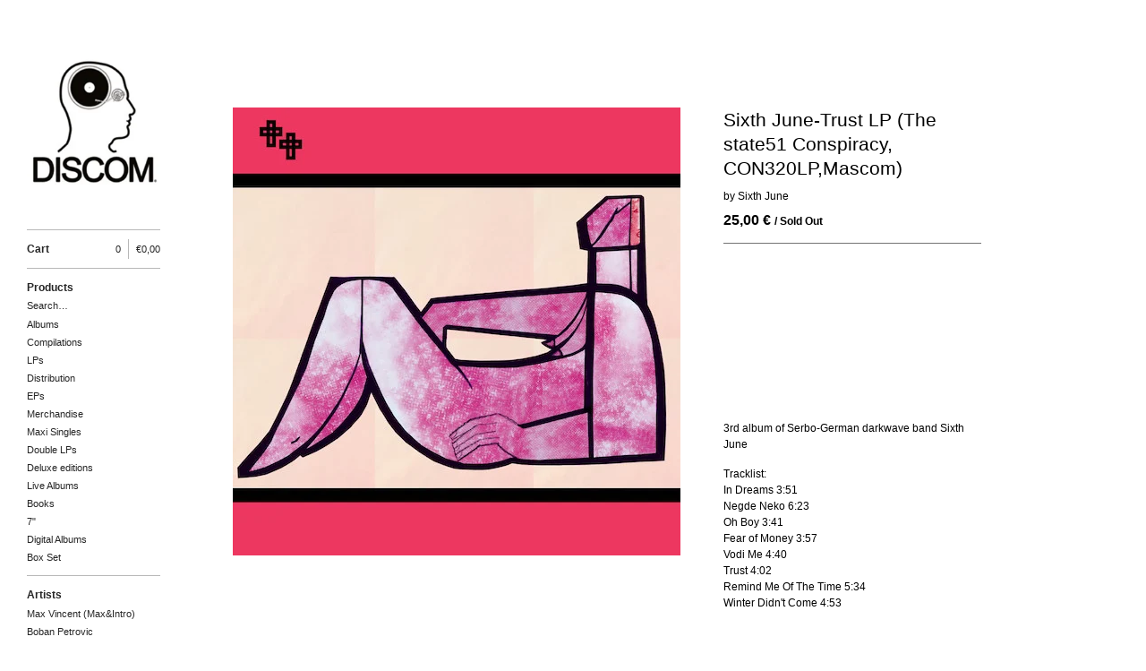

--- FILE ---
content_type: text/html; charset=utf-8
request_url: http://discom.bigcartel.com/product/sixth-june-trust-lp-the-state51-conspiracy-con320lp-mascom
body_size: 9028
content:
<!DOCTYPE html>
<!--[if lt IE 8]><html class="lt-ie9 lt-ie8"> <![endif]-->
<!--[if IE 8]><html class="lt-ie9"> <![endif]-->
<!--[if gt IE 8]><!--><html> <!--<![endif]-->
<head>
  <title>Sixth June-Trust LP (The state51 Conspiracy, CON320LP,Mascom) | Discom</title>
  <meta charset="utf-8">
  <meta name="viewport" content="width=device-width, initial-scale=1.0, maximum-scale=1.0, user-scalable=no">

  <link href="/theme_stylesheets/240763284/1769602257/theme.css" media="screen" rel="stylesheet" type="text/css">

  <!--[if lt IE 9]>
    <script src="//html5shim.googlecode.com/svn/trunk/html5.js"></script>
  <![endif]-->

  <!-- Served from Big Cartel Storefront -->
<!-- Big Cartel generated meta tags -->
<meta name="generator" content="Big Cartel" />
<meta name="author" content="Discom" />
<meta name="description" content="3rd album of Serbo-German darkwave band Sixth June Tracklist: In Dreams 3:51 Negde Neko 6:23 Oh Boy 3:41 Fear of Money 3:57 Vodi Me 4:40 Trust 4:02..." />
<meta name="referrer" content="strict-origin-when-cross-origin" />
<meta name="product_id" content="108415110" />
<meta name="product_name" content="Sixth June-Trust LP (The state51 Conspiracy, CON320LP,Mascom)" />
<meta name="product_permalink" content="sixth-june-trust-lp-the-state51-conspiracy-con320lp-mascom" />
<meta name="theme_name" content="Sidecar" />
<meta name="theme_version" content="1.5.17" />
<meta property="og:type" content="product" />
<meta property="og:site_name" content="Discom" />
<meta property="og:title" content="Sixth June-Trust LP (The state51 Conspiracy, CON320LP,Mascom)" />
<meta property="og:url" content="http://discom.bigcartel.com/product/sixth-june-trust-lp-the-state51-conspiracy-con320lp-mascom" />
<meta property="og:description" content="3rd album of Serbo-German darkwave band Sixth June Tracklist: In Dreams 3:51 Negde Neko 6:23 Oh Boy 3:41 Fear of Money 3:57 Vodi Me 4:40 Trust 4:02..." />
<meta property="og:image" content="https://assets.bigcartel.com/product_images/387392436/R-14650141-1578910221-1591.jpg?auto=format&amp;fit=max&amp;h=1200&amp;w=1200" />
<meta property="og:image:secure_url" content="https://assets.bigcartel.com/product_images/387392436/R-14650141-1578910221-1591.jpg?auto=format&amp;fit=max&amp;h=1200&amp;w=1200" />
<meta property="og:price:amount" content="25.00" />
<meta property="og:price:currency" content="EUR" />
<meta property="og:availability" content="oos" />
<meta name="twitter:card" content="summary_large_image" />
<meta name="twitter:title" content="Sixth June-Trust LP (The state51 Conspiracy, CON320LP,Mascom)" />
<meta name="twitter:description" content="3rd album of Serbo-German darkwave band Sixth June Tracklist: In Dreams 3:51 Negde Neko 6:23 Oh Boy 3:41 Fear of Money 3:57 Vodi Me 4:40 Trust 4:02..." />
<meta name="twitter:image" content="https://assets.bigcartel.com/product_images/387392436/R-14650141-1578910221-1591.jpg?auto=format&amp;fit=max&amp;h=1200&amp;w=1200" />
<!-- end of generated meta tags -->

<!-- Big Cartel generated link tags -->
<link rel="canonical" href="http://discom.bigcartel.com/product/sixth-june-trust-lp-the-state51-conspiracy-con320lp-mascom" />
<link rel="alternate" href="http://discom.bigcartel.com/products.xml" type="application/rss+xml" title="Product Feed" />
<link rel="icon" href="/favicon.svg" type="image/svg+xml" />
<link rel="icon" href="/favicon.ico" type="image/x-icon" />
<link rel="apple-touch-icon" href="/apple-touch-icon.png" />
<!-- end of generated link tags -->

<!-- Big Cartel generated structured data -->
<script type="application/ld+json">
[{"@context":"https://schema.org","@type":"BreadcrumbList","itemListElement":[{"@type":"ListItem","position":1,"name":"Home","item":"http://discom.bigcartel.com/"},{"@type":"ListItem","position":2,"name":"Products","item":"http://discom.bigcartel.com/products"},{"@type":"ListItem","position":3,"name":"Albums","item":"http://discom.bigcartel.com/category/albums"},{"@type":"ListItem","position":4,"name":"Sixth June-Trust LP (The state51 Conspiracy, CON320LP,Mascom)","item":"http://discom.bigcartel.com/product/sixth-june-trust-lp-the-state51-conspiracy-con320lp-mascom"}]},{"@context":"https://schema.org","@type":"BreadcrumbList","itemListElement":[{"@type":"ListItem","position":1,"name":"Home","item":"http://discom.bigcartel.com/"},{"@type":"ListItem","position":2,"name":"Products","item":"http://discom.bigcartel.com/products"},{"@type":"ListItem","position":3,"name":"LPs","item":"http://discom.bigcartel.com/category/lps"},{"@type":"ListItem","position":4,"name":"Sixth June-Trust LP (The state51 Conspiracy, CON320LP,Mascom)","item":"http://discom.bigcartel.com/product/sixth-june-trust-lp-the-state51-conspiracy-con320lp-mascom"}]},{"@context":"https://schema.org","@type":"BreadcrumbList","itemListElement":[{"@type":"ListItem","position":1,"name":"Home","item":"http://discom.bigcartel.com/"},{"@type":"ListItem","position":2,"name":"Products","item":"http://discom.bigcartel.com/products"},{"@type":"ListItem","position":3,"name":"Distribution","item":"http://discom.bigcartel.com/category/distribution"},{"@type":"ListItem","position":4,"name":"Sixth June-Trust LP (The state51 Conspiracy, CON320LP,Mascom)","item":"http://discom.bigcartel.com/product/sixth-june-trust-lp-the-state51-conspiracy-con320lp-mascom"}]}]
</script>
<script type="application/ld+json">
{"@context":"https://schema.org/","@type":"Product","name":"Sixth June-Trust LP (The state51 Conspiracy, CON320LP,Mascom)","url":"http://discom.bigcartel.com/product/sixth-june-trust-lp-the-state51-conspiracy-con320lp-mascom","description":"\n\n\n3rd album of Serbo-German darkwave band Sixth June\n\nTracklist:\nIn Dreams\t3:51\nNegde Neko\t6:23\nOh Boy\t3:41\nFear of Money\t3:57\nVodi Me\t4:40\nTrust\t4:02\nRemind Me Of The Time\t5:34\nWinter Didn\u0026#39;t Come\t4:53","sku":"108415110","image":["https://assets.bigcartel.com/product_images/387392436/R-14650141-1578910221-1591.jpg?auto=format\u0026fit=max\u0026h=1200\u0026w=1200"],"brand":{"@type":"Brand","name":"Discom"},"offers":[{"@type":"Offer","name":"Sixth June-Trust LP (The state51 Conspiracy, CON320LP,Mascom)","url":"http://discom.bigcartel.com/product/sixth-june-trust-lp-the-state51-conspiracy-con320lp-mascom","sku":"432950073","price":"25.0","priceCurrency":"EUR","priceValidUntil":"2027-01-30","availability":"https://schema.org/OutOfStock","itemCondition":"NewCondition","additionalProperty":[{"@type":"PropertyValue","propertyID":"item_group_id","value":"108415110"}],"shippingDetails":[{"@type":"OfferShippingDetails","shippingDestination":{"@type":"DefinedRegion","addressCountry":"AU"},"shippingRate":{"@type":"MonetaryAmount","value":"14.0","currency":"EUR"}},{"@type":"OfferShippingDetails","shippingDestination":{"@type":"DefinedRegion","addressCountry":"CA"},"shippingRate":{"@type":"MonetaryAmount","value":"14.0","currency":"EUR"}},{"@type":"OfferShippingDetails","shippingDestination":{"@type":"DefinedRegion","addressCountry":"US"},"shippingRate":{"@type":"MonetaryAmount","value":"14.0","currency":"EUR"}},{"@type":"OfferShippingDetails","shippingDestination":{"@type":"DefinedRegion","addressCountry":"RS"},"shippingRate":{"@type":"MonetaryAmount","value":"100000.0","currency":"EUR"}},{"@type":"OfferShippingDetails","shippingDestination":{"@type":"DefinedRegion","addressCountry":"AT"},"shippingRate":{"@type":"MonetaryAmount","value":"11.0","currency":"EUR"}},{"@type":"OfferShippingDetails","shippingDestination":{"@type":"DefinedRegion","addressCountry":"BE"},"shippingRate":{"@type":"MonetaryAmount","value":"11.0","currency":"EUR"}},{"@type":"OfferShippingDetails","shippingDestination":{"@type":"DefinedRegion","addressCountry":"BR"},"shippingRate":{"@type":"MonetaryAmount","value":"11.0","currency":"EUR"}},{"@type":"OfferShippingDetails","shippingDestination":{"@type":"DefinedRegion","addressCountry":"CH"},"shippingRate":{"@type":"MonetaryAmount","value":"11.0","currency":"EUR"}},{"@type":"OfferShippingDetails","shippingDestination":{"@type":"DefinedRegion","addressCountry":"CZ"},"shippingRate":{"@type":"MonetaryAmount","value":"11.0","currency":"EUR"}},{"@type":"OfferShippingDetails","shippingDestination":{"@type":"DefinedRegion","addressCountry":"DE"},"shippingRate":{"@type":"MonetaryAmount","value":"11.0","currency":"EUR"}},{"@type":"OfferShippingDetails","shippingDestination":{"@type":"DefinedRegion","addressCountry":"DK"},"shippingRate":{"@type":"MonetaryAmount","value":"11.0","currency":"EUR"}},{"@type":"OfferShippingDetails","shippingDestination":{"@type":"DefinedRegion","addressCountry":"ES"},"shippingRate":{"@type":"MonetaryAmount","value":"11.0","currency":"EUR"}},{"@type":"OfferShippingDetails","shippingDestination":{"@type":"DefinedRegion","addressCountry":"FI"},"shippingRate":{"@type":"MonetaryAmount","value":"11.0","currency":"EUR"}},{"@type":"OfferShippingDetails","shippingDestination":{"@type":"DefinedRegion","addressCountry":"FR"},"shippingRate":{"@type":"MonetaryAmount","value":"11.0","currency":"EUR"}},{"@type":"OfferShippingDetails","shippingDestination":{"@type":"DefinedRegion","addressCountry":"GB"},"shippingRate":{"@type":"MonetaryAmount","value":"11.0","currency":"EUR"}},{"@type":"OfferShippingDetails","shippingDestination":{"@type":"DefinedRegion","addressCountry":"GR"},"shippingRate":{"@type":"MonetaryAmount","value":"11.0","currency":"EUR"}},{"@type":"OfferShippingDetails","shippingDestination":{"@type":"DefinedRegion","addressCountry":"HU"},"shippingRate":{"@type":"MonetaryAmount","value":"11.0","currency":"EUR"}},{"@type":"OfferShippingDetails","shippingDestination":{"@type":"DefinedRegion","addressCountry":"IE"},"shippingRate":{"@type":"MonetaryAmount","value":"11.0","currency":"EUR"}},{"@type":"OfferShippingDetails","shippingDestination":{"@type":"DefinedRegion","addressCountry":"IL"},"shippingRate":{"@type":"MonetaryAmount","value":"11.0","currency":"EUR"}},{"@type":"OfferShippingDetails","shippingDestination":{"@type":"DefinedRegion","addressCountry":"IN"},"shippingRate":{"@type":"MonetaryAmount","value":"11.0","currency":"EUR"}},{"@type":"OfferShippingDetails","shippingDestination":{"@type":"DefinedRegion","addressCountry":"IT"},"shippingRate":{"@type":"MonetaryAmount","value":"11.0","currency":"EUR"}},{"@type":"OfferShippingDetails","shippingDestination":{"@type":"DefinedRegion","addressCountry":"JP"},"shippingRate":{"@type":"MonetaryAmount","value":"11.0","currency":"EUR"}},{"@type":"OfferShippingDetails","shippingDestination":{"@type":"DefinedRegion","addressCountry":"KR"},"shippingRate":{"@type":"MonetaryAmount","value":"11.0","currency":"EUR"}},{"@type":"OfferShippingDetails","shippingDestination":{"@type":"DefinedRegion","addressCountry":"NL"},"shippingRate":{"@type":"MonetaryAmount","value":"11.0","currency":"EUR"}},{"@type":"OfferShippingDetails","shippingDestination":{"@type":"DefinedRegion","addressCountry":"NO"},"shippingRate":{"@type":"MonetaryAmount","value":"11.0","currency":"EUR"}},{"@type":"OfferShippingDetails","shippingDestination":{"@type":"DefinedRegion","addressCountry":"NZ"},"shippingRate":{"@type":"MonetaryAmount","value":"11.0","currency":"EUR"}},{"@type":"OfferShippingDetails","shippingDestination":{"@type":"DefinedRegion","addressCountry":"PL"},"shippingRate":{"@type":"MonetaryAmount","value":"11.0","currency":"EUR"}},{"@type":"OfferShippingDetails","shippingDestination":{"@type":"DefinedRegion","addressCountry":"PT"},"shippingRate":{"@type":"MonetaryAmount","value":"11.0","currency":"EUR"}},{"@type":"OfferShippingDetails","shippingDestination":{"@type":"DefinedRegion","addressCountry":"RO"},"shippingRate":{"@type":"MonetaryAmount","value":"11.0","currency":"EUR"}},{"@type":"OfferShippingDetails","shippingDestination":{"@type":"DefinedRegion","addressCountry":"SE"},"shippingRate":{"@type":"MonetaryAmount","value":"11.0","currency":"EUR"}},{"@type":"OfferShippingDetails","shippingDestination":{"@type":"DefinedRegion","addressCountry":"SK"},"shippingRate":{"@type":"MonetaryAmount","value":"11.0","currency":"EUR"}}]}]}
</script>

<!-- end of generated structured data -->

<script>
  window.bigcartel = window.bigcartel || {};
  window.bigcartel = {
    ...window.bigcartel,
    ...{"account":{"id":2021314,"host":"discom.bigcartel.com","bc_host":"discom.bigcartel.com","currency":"EUR","country":{"code":"RS","name":"Serbia"}},"theme":{"name":"Sidecar","version":"1.5.17","colors":{"primary_text_color":null,"link_text_color":"#595d66","link_hover_color":null,"background_color":"#ffffff","button_background_color":null,"button_text_color":null,"button_hover_background_color":null}},"checkout":{"payments_enabled":true,"paypal_merchant_id":"PNX7GJBMEJ2WU"},"product":{"id":108415110,"name":"Sixth June-Trust LP (The state51 Conspiracy, CON320LP,Mascom)","permalink":"sixth-june-trust-lp-the-state51-conspiracy-con320lp-mascom","position":85,"url":"/product/sixth-june-trust-lp-the-state51-conspiracy-con320lp-mascom","status":"sold-out","created_at":"2024-07-26T20:16:59.000Z","has_password_protection":false,"images":[{"url":"https://assets.bigcartel.com/product_images/387392436/R-14650141-1578910221-1591.jpg?auto=format\u0026fit=max\u0026h=1000\u0026w=1000","width":500,"height":500}],"price":25.0,"default_price":25.0,"tax":0.0,"on_sale":false,"description":"\u003ciframe width=\"360\" height=\"315\" src=\"https://www.youtube.com/embed/-sppgamAulY?si=UUYB85Ma8k7SdqcE\" title=\"YouTube video player\" frameborder=\"0\" allow=\"accelerometer; autoplay; clipboard-write; encrypted-media; gyroscope; picture-in-picture; web-share\" referrerpolicy=\"strict-origin-when-cross-origin\" allowfullscreen\u003e\u003c/iframe\u003e\r\n\r\n\r\n3rd album of Serbo-German darkwave band Sixth June\r\n\r\nTracklist:\r\nIn Dreams\t3:51\r\nNegde Neko\t6:23\r\nOh Boy\t3:41\r\nFear of Money\t3:57\r\nVodi Me\t4:40\r\nTrust\t4:02\r\nRemind Me Of The Time\t5:34\r\nWinter Didn't Come\t4:53","has_option_groups":false,"options":[{"id":432950073,"name":"Sixth June-Trust LP (The state51 Conspiracy, CON320LP,Mascom)","price":25.0,"sold_out":false,"has_custom_price":false,"option_group_values":[],"isLowInventory":true,"isAlmostSoldOut":true}],"artists":[{"id":494499,"name":"Sixth June","permalink":"sixth-june","url":"/artist/sixth-june"}],"categories":[{"id":10912216,"name":"Albums","permalink":"albums","url":"/category/albums"},{"id":12384110,"name":"LPs","permalink":"lps","url":"/category/lps"},{"id":13903249,"name":"Distribution","permalink":"distribution","url":"/category/distribution"}],"option_groups":[],"shipping":[{"amount_alone":100000.0,"amount_with_others":6.0,"country":{"id":242,"name":"Serbia","code":"RS"}},{"amount_alone":11.0,"amount_with_others":6.0},{"amount_alone":14.0,"amount_with_others":6.0,"country":{"id":43,"name":"United States","code":"US"}},{"amount_alone":14.0,"amount_with_others":6.0,"country":{"id":3,"name":"Australia","code":"AU"}},{"amount_alone":14.0,"amount_with_others":6.0,"country":{"id":7,"name":"Canada","code":"CA"}}]},"page":{"type":"product"}}
  }
</script>
<script async src="https://www.paypal.com/sdk/js?client-id=AbPSFDwkxJ_Pxau-Ek8nKIMWIanP8jhAdSXX5MbFoCq_VkpAHX7DZEbfTARicVRWOVUgeUt44lu7oHF-&merchant-id=PNX7GJBMEJ2WU&currency=EUR&components=messages,buttons" data-partner-attribution-id="BigCartel_SP_PPCP" data-namespace="PayPalSDK"></script>
<style type="text/css">.bc-product-video-embed { width: 100%; max-width: 640px; margin: 0 auto 1rem; } .bc-product-video-embed iframe { aspect-ratio: 16 / 9; width: 100%; border: 0; }</style>
<!-- Google Analytics Code -->
<script async src="https://www.googletagmanager.com/gtag/js?id=UA-112422845-1"></script>
<script>
  window.dataLayer = window.dataLayer || [];
  function gtag(){window.dataLayer.push(arguments);}
  gtag('js', new Date());

  gtag('config', 'UA-112422845-1', {
    'linker': {
      'domains': ['discom.bigcartel.com', 'checkout.bigcartel.com']
    }
  });
</script>
<!-- End Google Analytics Code -->
<script>
  window.gtag('event', "view_item", {"currency":"EUR","value":"25.0","items":[{"item_id":"432950073","item_name":"Sixth June-Trust LP (The state51 Conspiracy, CON320LP,Mascom)","item_variant":null,"price":"25.0","quantity":1,"item_category":"Albums","item_category2":"LPs","item_category3":"Distribution"}]});
</script>
<script>
function getProductInfo() {
  return new Promise((resolve, reject) => {
      var permalink = document.querySelector('meta[name="product_permalink"]').getAttribute('content');

      Product.find(permalink, function(product) {
          if (product) {
              resolve(product);
          } else {
              reject('Product not found');
          }
      });
  });
}

async function handleProductInfo() {
  try {
      var currentProduct = await getProductInfo();
      return currentProduct;
  } catch (error) {
      console.error(error);
  }
}
</script>
<script>
  
  function sendGoogleAddToCartEvent(id, productName, variantName, price, quantity) {
  window.gtag('event', 'add_to_cart', {
    currency: "EUR",
    value: price*quantity,
    items: [
      {
        item_id: id,
        item_name: productName,
        item_variant: variantName,
        quantity: quantity,
        price: price
      }
    ]
  });
};

  
  

  document.addEventListener('DOMContentLoaded', function() {
    if (!window.addedCartEventListener) {
      var addToCartform = document.querySelector('form[action="/cart"]');
      if (addToCartform) {
        addToCartform.addEventListener('submit', function(e) {
          const productForm = e.target;
          const itemId = document.getElementsByName('cart[add][id]')[0]?.value;

          handleProductInfo().then(product => {
            const variant = product.options.find(option => option.id === parseInt(itemId));
            const itemPrice = parseFloat(variant?.price);
            const quantityInput = productForm.querySelector('input#quantity');
            const quantity = quantityInput ? parseInt(quantityInput.value, 10) : 1;

            let productFullName;
            let variantName;

            if (product.options.length > 1 || (product.options.length == 1 && variant.name != product.name)) {
              productFullName = `${product.name} (${variant.name})`;
              variantName = variant.name;
            } else {
              productFullName = product.name;
            }

            if (typeof sendMetaAddToCartEvent === 'function') {
              sendMetaAddToCartEvent(itemId, productFullName, itemPrice, quantity);
            }

            if (typeof sendGoogleAddToCartEvent === 'function') {
              sendGoogleAddToCartEvent(itemId, product.name, variantName, itemPrice, quantity);
            }

            if (typeof sendTiktokAddToCartEvent === 'function') {
              sendTiktokAddToCartEvent(itemId, productFullName, itemPrice, quantity);
            }

            if (typeof sendPinterestAddToCartEvent === 'function') {
              sendPinterestAddToCartEvent(itemId, productFullName, itemPrice, quantity);
            }
          }).catch(error => {
              console.error(error);
          });
        }, true);

        window.addedCartEventListener = true;
      }
    }
  });
</script>
<script type="text/javascript">
  var _bcaq = _bcaq || [];
  _bcaq.push(['_setUrl','stats1.bigcartel.com']);_bcaq.push(['_trackVisit','2021314']);_bcaq.push(['_trackProduct','108415110','2021314']);
  (function() {
    var bca = document.createElement('script'); bca.type = 'text/javascript'; bca.async = true;
    bca.src = '/stats.min.js';
    var s = document.getElementsByTagName('script')[0]; s.parentNode.insertBefore(bca, s);
  })();
</script>
<script src="/assets/currency-formatter-e6d2ec3fd19a4c813ec8b993b852eccecac4da727de1c7e1ecbf0a335278e93a.js"></script>

<style></style>
</head>

<body id="product" class="theme" data-search="true">
  <div class="wrapper">
    <aside>
      <div>
        <header>
          <a href="/" title="Discom" class="logo  image " >
            
              <img src="https://assets.bigcartel.com/theme_images/63248703/Discom+beli+logo+big+cartel.jpg" alt="Discom" width="150" />
            
          </a>
        </header>

        <nav>
          <section>
            <h2 class="title">
              <a href="/cart" class="cart ">
                <b>Cart</b>
                <span class="total">0,00 <span class="currency_sign">&euro;</span></span>
                <span class="count">0</span>
              </a>
            </h2>
          </section>

          <section>
            <h2 class="title">
              <a href="/products" class="">
                Products
              </a>
            </h2>

            
              <form action="/products" method="get" class="search" accept-charset="utf8">
                <input type="hidden" name="utf8" value='✓'>
                <label for="search">Search&hellip;</label>
                <input type="text" name="search" id="search">
              </form>
            

            <ul>
              
                <li>
                  <a href="/category/albums" class="">
                    Albums
                  </a>
                </li>
              
                <li>
                  <a href="/category/compilations" class="">
                    Compilations
                  </a>
                </li>
              
                <li>
                  <a href="/category/lps" class="">
                    LPs
                  </a>
                </li>
              
                <li>
                  <a href="/category/distribution" class="">
                    Distribution
                  </a>
                </li>
              
                <li>
                  <a href="/category/eps" class="">
                    EPs
                  </a>
                </li>
              
                <li>
                  <a href="/category/merchandise" class="">
                    Merchandise
                  </a>
                </li>
              
                <li>
                  <a href="/category/maxi-singles" class="">
                    Maxi Singles
                  </a>
                </li>
              
                <li>
                  <a href="/category/double-lps" class="">
                    Double LPs
                  </a>
                </li>
              
                <li>
                  <a href="/category/deluxe-editions" class="">
                    Deluxe editions
                  </a>
                </li>
              
                <li>
                  <a href="/category/live-albums" class="">
                    Live Albums
                  </a>
                </li>
              
                <li>
                  <a href="/category/books" class="">
                    Books
                  </a>
                </li>
              
                <li>
                  <a href="/category/7" class="">
                    7"
                  </a>
                </li>
              
                <li>
                  <a href="/category/digital-albums" class="">
                    Digital Albums
                  </a>
                </li>
              
                <li>
                  <a href="/category/box-set" class="">
                    Box Set
                  </a>
                </li>
              
            </ul>
          </section>

          
            <section>
              <h2 class="title">Artists</h2>

              <ul>
                
                  <li>
                    <a href="/artist/max-vincent-max-intro" class="page ">
                      Max Vincent (Max&Intro)
                    </a>
                  </li>
                
                  <li>
                    <a href="/artist/boban-petrovic" class="page ">
                      Boban Petrovic
                    </a>
                  </li>
                
                  <li>
                    <a href="/artist/sizike" class="page ">
                      Sizike
                    </a>
                  </li>
                
                  <li>
                    <a href="/artist/data" class="page ">
                      DATA
                    </a>
                  </li>
                
                  <li>
                    <a href="/artist/miha-kralj" class="page ">
                      Miha Kralj
                    </a>
                  </li>
                
                  <li>
                    <a href="/artist/oskarova-fobija" class="page ">
                      Oskarova Fobija
                    </a>
                  </li>
                
                  <li>
                    <a href="/artist/beograd" class="page ">
                      Beograd
                    </a>
                  </li>
                
                  <li>
                    <a href="/artist/digitron" class="page ">
                      Digitron
                    </a>
                  </li>
                
                  <li>
                    <a href="/artist/37c" class="page ">
                      37°C
                    </a>
                  </li>
                
                  <li>
                    <a href="/artist/bastion" class="page ">
                      Bastion
                    </a>
                  </li>
                
                  <li>
                    <a href="/artist/arian" class="page ">
                      Arian
                    </a>
                  </li>
                
                  <li>
                    <a href="/artist/consequential" class="page ">
                      Consequential
                    </a>
                  </li>
                
                  <li>
                    <a href="/artist/romanticne-boje" class="page ">
                      Romanticne Boje
                    </a>
                  </li>
                
                  <li>
                    <a href="/artist/lola-v-stain" class="page ">
                      Lola V. Stain
                    </a>
                  </li>
                
                  <li>
                    <a href="/artist/tihomir-pop-asanovic" class="page ">
                      Tihomir Pop Asanovic
                    </a>
                  </li>
                
                  <li>
                    <a href="/artist/du-du-a" class="page ">
                      Du Du A
                    </a>
                  </li>
                
                  <li>
                    <a href="/artist/the-glissers" class="page ">
                      The Glissers
                    </a>
                  </li>
                
                  <li>
                    <a href="/artist/videosex" class="page ">
                      Videosex
                    </a>
                  </li>
                
                  <li>
                    <a href="/artist/acezantez" class="page ">
                      Acezantez
                    </a>
                  </li>
                
                  <li>
                    <a href="/artist/porto-morto" class="page ">
                      Porto Morto
                    </a>
                  </li>
                
                  <li>
                    <a href="/artist/nemanja" class="page ">
                      nemanja
                    </a>
                  </li>
                
                  <li>
                    <a href="/artist/janko-nilovic" class="page ">
                      Janko Nilovic
                    </a>
                  </li>
                
                  <li>
                    <a href="/artist/angel-s-breath-milan-suba" class="page ">
                      Angel's Breath (Milan&Suba)
                    </a>
                  </li>
                
                  <li>
                    <a href="/artist/misa-blam" class="page ">
                      Misa Blam
                    </a>
                  </li>
                
                  <li>
                    <a href="/artist/various" class="page ">
                      Various
                    </a>
                  </li>
                
                  <li>
                    <a href="/artist/furda" class="page ">
                      Furda
                    </a>
                  </li>
                
                  <li>
                    <a href="/artist/luna" class="page ">
                      Luna
                    </a>
                  </li>
                
                  <li>
                    <a href="/artist/la-strada" class="page ">
                      La Strada
                    </a>
                  </li>
                
                  <li>
                    <a href="/artist/elektricni-orgazam" class="page ">
                      Elektricni Orgazam
                    </a>
                  </li>
                
                  <li>
                    <a href="/artist/haustor" class="page ">
                      Haustor
                    </a>
                  </li>
                
                  <li>
                    <a href="/artist/sarlo-akrobata" class="page ">
                      Sarlo Akrobata
                    </a>
                  </li>
                
                  <li>
                    <a href="/artist/idoli" class="page ">
                      Idoli
                    </a>
                  </li>
                
                  <li>
                    <a href="/artist/via-talas" class="page ">
                      VIA Talas
                    </a>
                  </li>
                
                  <li>
                    <a href="/artist/darko-rundek" class="page ">
                      Darko Rundek
                    </a>
                  </li>
                
                  <li>
                    <a href="/artist/indexi" class="page ">
                      Indexi
                    </a>
                  </li>
                
                  <li>
                    <a href="/artist/ivan-kapec-5tet" class="page ">
                      Ivan Kapec 5tet
                    </a>
                  </li>
                
                  <li>
                    <a href="/artist/beokraft" class="page ">
                      Beokraft
                    </a>
                  </li>
                
                  <li>
                    <a href="/artist/dino-dvornik" class="page ">
                      Dino Dvornik
                    </a>
                  </li>
                
                  <li>
                    <a href="/artist/yu-all-stars-1977" class="page ">
                      Yu-All Stars 1977
                    </a>
                  </li>
                
                  <li>
                    <a href="/artist/the-zagreb-jazz-quartet" class="page ">
                      The Zagreb Jazz Quartet
                    </a>
                  </li>
                
                  <li>
                    <a href="/artist/bosko-petrovic-quartet" class="page ">
                      Bosko Petrovic Quartet
                    </a>
                  </li>
                
                  <li>
                    <a href="/artist/elvis-j-kurtovic" class="page ">
                      Elvis J. Kurtovic
                    </a>
                  </li>
                
                  <li>
                    <a href="/artist/rex-ilusivii" class="page ">
                      Rex Ilusivii
                    </a>
                  </li>
                
                  <li>
                    <a href="/artist/vangelic" class="page ">
                      Vangelic
                    </a>
                  </li>
                
                  <li>
                    <a href="/artist/mitar-subotic" class="page ">
                      Mitar Subotic
                    </a>
                  </li>
                
                  <li>
                    <a href="/artist/goran-vejvoda" class="page ">
                      Goran Vejvoda
                    </a>
                  </li>
                
                  <li>
                    <a href="/artist/rambo-amadeus" class="page ">
                      Rambo Amadeus
                    </a>
                  </li>
                
                  <li>
                    <a href="/artist/boom-selekcija" class="page ">
                      Boom Selekcija
                    </a>
                  </li>
                
                  <li>
                    <a href="/artist/presing" class="page ">
                      Presing
                    </a>
                  </li>
                
                  <li>
                    <a href="/artist/nenad-jelic" class="page ">
                      Nenad Jelic
                    </a>
                  </li>
                
                  <li>
                    <a href="/artist/laza-ristovski" class="page ">
                      Laza Ristovski
                    </a>
                  </li>
                
                  <li>
                    <a href="/artist/milan-mladenovic" class="page ">
                      Milan Mladenovic
                    </a>
                  </li>
                
                  <li>
                    <a href="/artist/messerschmitt" class="page ">
                      Messerschmitt
                    </a>
                  </li>
                
                  <li>
                    <a href="/artist/dee-dee-mellow" class="page ">
                      Dee Dee Mellow
                    </a>
                  </li>
                
                  <li>
                    <a href="/artist/laboratorija-zvuka" class="page ">
                      Laboratorija Zvuka
                    </a>
                  </li>
                
                  <li>
                    <a href="/artist/d-boys" class="page ">
                      D'Boys
                    </a>
                  </li>
                
                  <li>
                    <a href="/artist/brazil" class="page ">
                      Brazil
                    </a>
                  </li>
                
                  <li>
                    <a href="/artist/denis-denis" class="page ">
                      Denis&Denis
                    </a>
                  </li>
                
                  <li>
                    <a href="/artist/the-master-scratch-band" class="page ">
                      The Master Scratch Band
                    </a>
                  </li>
                
                  <li>
                    <a href="/artist/u-skripcu" class="page ">
                      U Skripcu
                    </a>
                  </li>
                
                  <li>
                    <a href="/artist/parlament" class="page ">
                      Parlament
                    </a>
                  </li>
                
                  <li>
                    <a href="/artist/dorian-gray" class="page ">
                      Dorian Gray
                    </a>
                  </li>
                
                  <li>
                    <a href="/artist/sladjana-milosevic" class="page ">
                      Sladjana Milosevic
                    </a>
                  </li>
                
                  <li>
                    <a href="/artist/amila" class="page ">
                      Amila
                    </a>
                  </li>
                
                  <li>
                    <a href="/artist/tuzne-usi" class="page ">
                      Tuzne Usi
                    </a>
                  </li>
                
                  <li>
                    <a href="/artist/zana" class="page ">
                      Zana
                    </a>
                  </li>
                
                  <li>
                    <a href="/artist/oliver-mandic" class="page ">
                      Oliver Mandic
                    </a>
                  </li>
                
                  <li>
                    <a href="/artist/dubravka" class="page ">
                      Dubravka 
                    </a>
                  </li>
                
                  <li>
                    <a href="/artist/milka-lenac" class="page ">
                      Milka Lenac
                    </a>
                  </li>
                
                  <li>
                    <a href="/artist/nicky" class="page ">
                      Nicky
                    </a>
                  </li>
                
                  <li>
                    <a href="/artist/mladen-magdalenic-mladen-kusec" class="page ">
                      Mladen Magdalenic&Mladen Kusec
                    </a>
                  </li>
                
                  <li>
                    <a href="/artist/andrej-kljakovic" class="page ">
                      Andrej Kljakovic
                    </a>
                  </li>
                
                  <li>
                    <a href="/artist/pingvinovo-potpalublje" class="page ">
                      Pingvinovo Potpalublje
                    </a>
                  </li>
                
                  <li>
                    <a href="/artist/atheist-rap" class="page ">
                      Atheist Rap
                    </a>
                  </li>
                
                  <li>
                    <a href="/artist/invalidi-uma" class="page ">
                      Invalidi Uma
                    </a>
                  </li>
                
                  <li>
                    <a href="/artist/zoran-jevtic" class="page ">
                      Zoran Jevtic
                    </a>
                  </li>
                
                  <li>
                    <a href="/artist/disciplina-kicme" class="page ">
                      Disciplina Kicme
                    </a>
                  </li>
                
                  <li>
                    <a href="/artist/dagobert-kalson" class="page ">
                      Dagobert/Kalson
                    </a>
                  </li>
                
                  <li>
                    <a href="/artist/micky-milan" class="page ">
                      Micky Milan
                    </a>
                  </li>
                
                  <li>
                    <a href="/artist/dr-spira-i-ljudska-bica" class="page ">
                      Dr Spira I Ljudska Bica
                    </a>
                  </li>
                
                  <li>
                    <a href="/artist/max-and-intro" class="page ">
                      Max and Intro
                    </a>
                  </li>
                
                  <li>
                    <a href="/artist/borghesia" class="page ">
                      Borghesia
                    </a>
                  </li>
                
                  <li>
                    <a href="/artist/opus" class="page ">
                      Opus
                    </a>
                  </li>
                
                  <li>
                    <a href="/artist/milivoje-mica-markovic" class="page ">
                      Milivoje Mica Markovic
                    </a>
                  </li>
                
                  <li>
                    <a href="/artist/jovan-maljokovic-ensemble" class="page ">
                      Jovan Maljokovic Ensemble
                    </a>
                  </li>
                
                  <li>
                    <a href="/artist/blitzkrieg" class="page ">
                      Blitzkrieg
                    </a>
                  </li>
                
                  <li>
                    <a href="/artist/jedino-resenje" class="page ">
                      Jedino Resenje
                    </a>
                  </li>
                
                  <li>
                    <a href="/artist/pure-impact" class="page ">
                      Pure Impact
                    </a>
                  </li>
                
                  <li>
                    <a href="/artist/zoster" class="page ">
                      Zoster
                    </a>
                  </li>
                
                  <li>
                    <a href="/artist/lenhart-tapes" class="page ">
                      Lenhart Tapes
                    </a>
                  </li>
                
                  <li>
                    <a href="/artist/marin-skrgatic" class="page ">
                      Marin Skrgatic
                    </a>
                  </li>
                
                  <li>
                    <a href="/artist/nepocin" class="page ">
                      Nepocin
                    </a>
                  </li>
                
                  <li>
                    <a href="/artist/boomerang" class="page ">
                      Boomerang
                    </a>
                  </li>
                
                  <li>
                    <a href="/artist/pocket-palma" class="page ">
                      Pocket Palma
                    </a>
                  </li>
                
                  <li>
                    <a href="/artist/sixth-june" class="page ">
                      Sixth June
                    </a>
                  </li>
                
                  <li>
                    <a href="/artist/bombaj-stampa" class="page ">
                      Bombaj Stampa
                    </a>
                  </li>
                
                  <li>
                    <a href="/artist/bolero" class="page ">
                      Bolero
                    </a>
                  </li>
                
                  <li>
                    <a href="/artist/nenad-vilovic" class="page ">
                      Nenad Vilovic
                    </a>
                  </li>
                
                  <li>
                    <a href="/artist/tomislav-simovic" class="page ">
                      Tomislav Simovic
                    </a>
                  </li>
                
                  <li>
                    <a href="/artist/mirko-krsticevic" class="page ">
                      Mirko Krsticevic
                    </a>
                  </li>
                
                  <li>
                    <a href="/artist/alfi-kabiljo" class="page ">
                      Alfi Kabiljo
                    </a>
                  </li>
                
                  <li>
                    <a href="/artist/kornelije-kovac" class="page ">
                      Kornelije Kovac
                    </a>
                  </li>
                
                  <li>
                    <a href="/artist/igor-savin" class="page ">
                      Igor Savin
                    </a>
                  </li>
                
                  <li>
                    <a href="/artist/dubioza-kolektiv" class="page ">
                      Dubioza Kolektiv
                    </a>
                  </li>
                
                  <li>
                    <a href="/artist/chui" class="page ">
                      Chui
                    </a>
                  </li>
                
                  <li>
                    <a href="/artist/kozmodrum" class="page ">
                      Kozmodrum
                    </a>
                  </li>
                
                  <li>
                    <a href="/artist/katarina-ii" class="page ">
                      Katarina II
                    </a>
                  </li>
                
                  <li>
                    <a href="/artist/hali-gali-halid" class="page ">
                      Hali Gali Halid
                    </a>
                  </li>
                
                  <li>
                    <a href="/artist/nemecek" class="page ">
                      Nemeček
                    </a>
                  </li>
                
                  <li>
                    <a href="/artist/satan-panonski" class="page ">
                      Satan Panonski
                    </a>
                  </li>
                
                  <li>
                    <a href="/artist/ekatarina-velika" class="page ">
                      Ekatarina Velika
                    </a>
                  </li>
                
                  <li>
                    <a href="/artist/deca-losih-muzicara" class="page ">
                      Deca Losih Muzicara
                    </a>
                  </li>
                
                  <li>
                    <a href="/artist/jugoton-bossa-nova" class="page ">
                      Jugoton Bossa nova
                    </a>
                  </li>
                
                  <li>
                    <a href="/artist/jugoton-funk-vol-2" class="page ">
                      Jugoton Funk Vol.2
                    </a>
                  </li>
                
                  <li>
                    <a href="/artist/prolece" class="page ">
                      Prolece
                    </a>
                  </li>
                
                  <li>
                    <a href="/artist/chronic-infection" class="page ">
                      Chronic Infection
                    </a>
                  </li>
                
                  <li>
                    <a href="/artist/buka-za-decu" class="page ">
                      Buka Za Decu
                    </a>
                  </li>
                
                  <li>
                    <a href="/artist/mft" class="page ">
                      MFT
                    </a>
                  </li>
                
                  <li>
                    <a href="/artist/jadranski-otoci-jugoslavije" class="page ">
                      Jadranski Otoci Jugoslavije
                    </a>
                  </li>
                
                  <li>
                    <a href="/artist/miroslav-krleza" class="page ">
                      Miroslav Krleza
                    </a>
                  </li>
                
                  <li>
                    <a href="/artist/buc-kesidi" class="page ">
                      Buc Kesidi
                    </a>
                  </li>
                
                  <li>
                    <a href="/artist/laibach" class="page ">
                      Laibach
                    </a>
                  </li>
                
                  <li>
                    <a href="/artist/september" class="page ">
                      September
                    </a>
                  </li>
                
              </ul>
            </section>
          

          <section>
            <ul>
              
                <li class="title">
                  <a href="/about-us" class="">
                    About us
                  </a>
                </li>
              
                <li class="title">
                  <a href="/whats-new" class="">
                    What's new?
                  </a>
                </li>
              
                <li class="title">
                  <a href="/interviews" class="">
                       Interview with Intro (ex Max&Intro) 
                  </a>
                </li>
              
                <li class="title">
                  <a href="/interview-with-jevta-and-vrach-data-sizike-the-master-scratch-band" class="">
                    Interview with Jevta and Vrach (DATA, Sizike, The Master Scratch Band)
                  </a>
                </li>
              
                <li class="title">
                  <a href="/videos" class="">
                    Videos
                  </a>
                </li>
              
                <li class="title">
                  <a href="/reviews" class="">
                    Reviews
                  </a>
                </li>
              
                <li class="title">
                  <a href="/mixes" class="">
                    Edits and mixes
                  </a>
                </li>
              
                <li class="title">
                  <a href="/shipping-terms" class="">
                    General Terms: payment, shipping terms and return policy
                  </a>
                </li>
              
                <li class="title">
                  <a href="/privacy-policy" class="">
                    Privacy policy
                  </a>
                </li>
              
                <li class="title">
                  <a href="/discogs" class="">
                    Follow us
                  </a>
                </li>
              
                <li class="title">
                  <a href="/photo-gallery" class="">
                    Photo gallery
                  </a>
                </li>
              
              <li class="title">
                <a href="/contact" class="">
                  Contact
                </a>
              </li>
              
            </ul>
          </section>
        </nav>
      </div>

      <footer>
        <cite><a href="https://www.bigcartel.com/?utm_source=bigcartel&utm_medium=storefront&utm_campaign=2021314&utm_term=discom" data-bc-hook="attribution" rel="nofollow">Powered by Big Cartel</a></cite>
      </footer>
    </aside>

    <div class="main overlay">
      <header>
        <a href="/cart" class="cart">0</a>
        <a href="#" class="menu">Menu<b></b></a>
        <a href="/" title="Discom" class="logo">Discom</a>
      </header>
      
        <div class="page product_detail">
  <div class="gallery" style="max-width: 500px ">
    <a href="https://assets.bigcartel.com/product_images/387392436/R-14650141-1578910221-1591.jpg?auto=format&fit=max&h=1000&w=1000" class="fancybox" rel="group">
      <img src="https://assets.bigcartel.com/product_images/387392436/R-14650141-1578910221-1591.jpg?auto=format&fit=max&h=1000&w=1000" alt="Image of Sixth June-Trust LP (The state51 Conspiracy, CON320LP,Mascom)">
    </a>
    <ul>
      
    </ul>
  </div>

  <div class="gallery mobile_only">
    <img src="https://assets.bigcartel.com/product_images/387392436/R-14650141-1578910221-1591.jpg?auto=format&fit=max&h=1000&w=1000" alt="Image of Sixth June-Trust LP (The state51 Conspiracy, CON320LP,Mascom)" class="mobile_gallery_viewer">
    <ul class="mobile_gallery">
      
        
      
    </ul>
  </div>

  <div class="detail">
    <h1>Sixth June-Trust LP (The state51 Conspiracy, CON320LP,Mascom)</h1>
    
      <p class="artists"> by 
      
      Sixth June
      
      </p>
    

     
        <p class="price sold-out">
          25,00 <span class="currency_sign">&euro;</span>
          <i>/ Sold Out</i>
        </p>

      

    

    
      <div class="description">
        <iframe width="360" height="315" src="https://www.youtube.com/embed/-sppgamAulY?si=UUYB85Ma8k7SdqcE" title="YouTube video player" frameborder="0" allow="accelerometer; autoplay; clipboard-write; encrypted-media; gyroscope; picture-in-picture; web-share" referrerpolicy="strict-origin-when-cross-origin" allowfullscreen></iframe>
<p>3rd album of Serbo-German darkwave band Sixth June</p>
<p>Tracklist:
<br />In Dreams	3:51
<br />Negde Neko	6:23
<br />Oh Boy	3:41
<br />Fear of Money	3:57
<br />Vodi Me	4:40
<br />Trust	4:02
<br />Remind Me Of The Time	5:34
<br />Winter Didn't Come	4:53</p>
      </div>
    

    
  </div>
</div>

      
    </div>
  </div>

  <script src="//ajax.googleapis.com/ajax/libs/jquery/1.9.1/jquery.min.js" type="text/javascript"></script>
  <script src="https://assets.bigcartel.com/api/6/api.eur.js?v=1" type="text/javascript"></script>
  <script src="https://assets.bigcartel.com/theme_assets/3/1.5.17/theme.js?v=1" type="text/javascript"></script>
  <script type="text/javascript">
    Store.isotopeOptions = {
      itemSelector: '.product',
      layoutMode: 'fitRows',
      masonry: {
        columnWidth: 240,
        gutterWidth: 30
      }
    };

    Store.infiniteOptions = {
      paginationSelector: '.pagination',
      moreSelector: '.next',
      itemSelector: '.products_list .product'
    };

    
  </script>



<script defer src="https://static.cloudflareinsights.com/beacon.min.js/vcd15cbe7772f49c399c6a5babf22c1241717689176015" integrity="sha512-ZpsOmlRQV6y907TI0dKBHq9Md29nnaEIPlkf84rnaERnq6zvWvPUqr2ft8M1aS28oN72PdrCzSjY4U6VaAw1EQ==" data-cf-beacon='{"rayId":"9c6181230ca1ceb4","version":"2025.9.1","serverTiming":{"name":{"cfExtPri":true,"cfEdge":true,"cfOrigin":true,"cfL4":true,"cfSpeedBrain":true,"cfCacheStatus":true}},"token":"44d6648085c9451aa740849b0372227e","b":1}' crossorigin="anonymous"></script>
</body>
</html>
